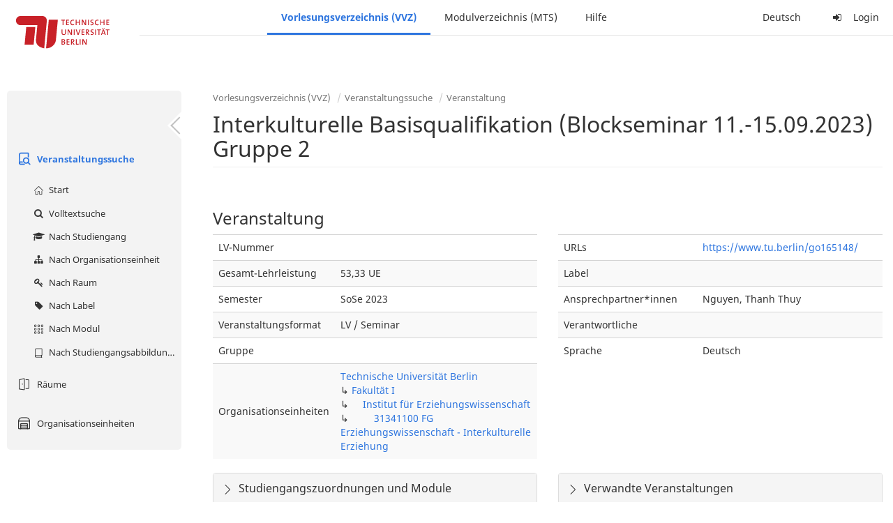

--- FILE ---
content_type: text/html;charset=utf-8
request_url: https://moseskonto.tu-berlin.de/moses/verzeichnis/veranstaltungen/veranstaltung.html?veranstaltung=110674
body_size: 9144
content:
<!DOCTYPE html>
<html xmlns="http://www.w3.org/1999/xhtml" lang="de"><head id="j_idt12">
        <meta charset="utf-8" />
        <meta http-equiv="Content-Type" content="text/html; charset=UTF-8" />
        <meta http-equiv="X-UA-Compatible" content="IE=edge" />

        <meta id="mosesMeta" data-server_url="https://moseskonto.tu-berlin.de/moses" />
        <script type="text/javascript">
            const { server_url } = document.getElementById("mosesMeta").dataset
            window.serverUrl = server_url /*_*/

            /*_*/
            window.getResourceRootPath = (match, idx, string) => {
                // replace '/@resource/' with:
                return window.serverUrl + "/javax.faces.resource/"
            }

            async function writeClipboard (elemSelector) {
                const elem = document.querySelector(elemSelector)
                if (!elem) {
                    console.error("element $(\"", elemSelector, "\") not found!", alert("⚠ Fehler"))
                } else if (await writeClipboardText(elem.value || elem.textContent)) !elem.select || elem.select()
            }

            async function writeClipboardText (text) {
                try {
                    await navigator.clipboard.writeText(text)
                    return true
                } catch (error) {
                    prompt("⚠ Fehler: Text konnte nicht kopiert werden!", text)
                    console.error("failed to write to clipboard!", error.message)
                }
            }
        </script>
        <noscript>
            <meta http-equiv="refresh" content="0;url=https://moseskonto.tu-berlin.de/moses/error/noscript.html" />
        </noscript><link type="text/css" rel="stylesheet" href="/moses/javax.faces.resource/theme.css.html;jsessionid=1WG1QkKI_KH1Nj_0D6w3ablDibPs3hsktACZo_Tx.moseskonto?ln=primefaces-bootstrap&amp;v=12.0.0&amp;e=12.0.0" /><link type="text/css" rel="stylesheet" href="/moses/javax.faces.resource/primeicons/primeicons.css.html;jsessionid=1WG1QkKI_KH1Nj_0D6w3ablDibPs3hsktACZo_Tx.moseskonto?ln=primefaces&amp;v=12.0.0&amp;e=12.0.0" /><script type="text/javascript" src="/moses/javax.faces.resource/jsf.js.html;jsessionid=1WG1QkKI_KH1Nj_0D6w3ablDibPs3hsktACZo_Tx.moseskonto?ln=javax.faces&amp;stage=Development"></script><script type="text/javascript" src="/moses/javax.faces.resource/omnifaces.js.html;jsessionid=1WG1QkKI_KH1Nj_0D6w3ablDibPs3hsktACZo_Tx.moseskonto?ln=omnifaces&amp;v=3.14.1"></script><link type="text/css" rel="stylesheet" href="/moses/javax.faces.resource/components.css.html;jsessionid=1WG1QkKI_KH1Nj_0D6w3ablDibPs3hsktACZo_Tx.moseskonto?ln=primefaces&amp;v=12.0.0&amp;e=12.0.0" /><script type="text/javascript" src="/moses/javax.faces.resource/jquery/jquery.js.html;jsessionid=1WG1QkKI_KH1Nj_0D6w3ablDibPs3hsktACZo_Tx.moseskonto?ln=primefaces&amp;v=12.0.0&amp;e=12.0.0"></script><script type="text/javascript" src="/moses/javax.faces.resource/jquery/jquery-plugins.js.html;jsessionid=1WG1QkKI_KH1Nj_0D6w3ablDibPs3hsktACZo_Tx.moseskonto?ln=primefaces&amp;v=12.0.0&amp;e=12.0.0"></script><script type="text/javascript" src="/moses/javax.faces.resource/core.js.html;jsessionid=1WG1QkKI_KH1Nj_0D6w3ablDibPs3hsktACZo_Tx.moseskonto?ln=primefaces&amp;v=12.0.0&amp;e=12.0.0"></script><script type="text/javascript" src="/moses/javax.faces.resource/components.js.html;jsessionid=1WG1QkKI_KH1Nj_0D6w3ablDibPs3hsktACZo_Tx.moseskonto?ln=primefaces&amp;v=12.0.0&amp;e=12.0.0"></script><link type="text/css" rel="stylesheet" href="/moses/javax.faces.resource/toggleswitch/toggleswitch.css.html;jsessionid=1WG1QkKI_KH1Nj_0D6w3ablDibPs3hsktACZo_Tx.moseskonto?ln=primefaces&amp;v=12.0.0&amp;e=12.0.0" /><script type="text/javascript" src="/moses/javax.faces.resource/toggleswitch/toggleswitch.js.html;jsessionid=1WG1QkKI_KH1Nj_0D6w3ablDibPs3hsktACZo_Tx.moseskonto?ln=primefaces&amp;v=12.0.0&amp;e=12.0.0"></script><script type="text/javascript" src="/moses/javax.faces.resource/touch/touchswipe.js.html;jsessionid=1WG1QkKI_KH1Nj_0D6w3ablDibPs3hsktACZo_Tx.moseskonto?ln=primefaces&amp;v=12.0.0&amp;e=12.0.0"></script><link type="text/css" rel="stylesheet" href="/moses/javax.faces.resource/texteditor/texteditor.css.html;jsessionid=1WG1QkKI_KH1Nj_0D6w3ablDibPs3hsktACZo_Tx.moseskonto?ln=primefaces&amp;v=12.0.0&amp;e=12.0.0" /><script type="text/javascript" src="/moses/javax.faces.resource/texteditor/texteditor.js.html;jsessionid=1WG1QkKI_KH1Nj_0D6w3ablDibPs3hsktACZo_Tx.moseskonto?ln=primefaces&amp;v=12.0.0&amp;e=12.0.0"></script><script type="text/javascript" src="/moses/javax.faces.resource/filedownload/filedownload.js.html;jsessionid=1WG1QkKI_KH1Nj_0D6w3ablDibPs3hsktACZo_Tx.moseskonto?ln=primefaces&amp;v=12.0.0&amp;e=12.0.0"></script><script type="text/javascript" src="/moses/javax.faces.resource/shared.js.html;jsessionid=1WG1QkKI_KH1Nj_0D6w3ablDibPs3hsktACZo_Tx.moseskonto?ln=dist"></script><script type="text/javascript" src="/moses/javax.faces.resource/style.js.html;jsessionid=1WG1QkKI_KH1Nj_0D6w3ablDibPs3hsktACZo_Tx.moseskonto?ln=dist"></script><script type="text/javascript" src="/moses/javax.faces.resource/main.js.html;jsessionid=1WG1QkKI_KH1Nj_0D6w3ablDibPs3hsktACZo_Tx.moseskonto?ln=dist"></script><script type="text/javascript" src="/moses/javax.faces.resource/bootstrap.min.js.html;jsessionid=1WG1QkKI_KH1Nj_0D6w3ablDibPs3hsktACZo_Tx.moseskonto?ln=js"></script><script type="text/javascript" src="/moses/javax.faces.resource/primefaces-locale.min.js.html;jsessionid=1WG1QkKI_KH1Nj_0D6w3ablDibPs3hsktACZo_Tx.moseskonto?ln=js"></script><script type="text/javascript" src="/moses/javax.faces.resource/html2pdf.min.js.html;jsessionid=1WG1QkKI_KH1Nj_0D6w3ablDibPs3hsktACZo_Tx.moseskonto?ln=js"></script><script type="text/javascript">if(window.PrimeFaces){PrimeFaces.settings.locale='de';PrimeFaces.settings.viewId='/verzeichnis/veranstaltungen/veranstaltung.xhtml';PrimeFaces.settings.contextPath='/moses';PrimeFaces.settings.cookiesSecure=false;PrimeFaces.settings.projectStage='Development';}</script>

    <title>Moses - 
        Interkulturelle Basisqualifikation (Blockseminar 11.-15.09.2023) Gruppe 2 (LV / Seminar)
    </title>

    
    <link rel="apple-touch-icon" href="/moses/docs/images/favicon/apple-touch-icon.png" sizes="180x180" />
    <link rel="icon" type="image/png" href="/moses/docs/images/favicon/favicon-32x32.png" sizes="32x32" />
    <link rel="icon" type="image/png" href="/moses/docs/images/favicon/favicon-16x16.png" sizes="16x16" />
    
    <link crossorigin="use-credentials" rel="manifest" href="/moses/docs/images/favicon/manifest.json" />
    <link rel="mask-icon" href="/moses/docs/images/favicon/safari-pinned-tab.svg" color="#5bbad5" />
    <link rel="shortcut icon" href="/moses/docs/images/favicon/favicon.ico" />
    <meta name="msapplication-config" content="/moses/docs/images/favicon/browserconfig.xml" />

    <meta name="theme-color" content="#2F76DF" />
        <meta name="viewport" content="width=device-width, initial-scale=1" /></head><body>

    <script>
        // Prevent Safari's bfcache:
        // Even-tough all imaginable http response headers that prevent caching are set, Safari still does not reload
        // the page when the browser's back button was used. These stale pages will then result in an immediate timeout
        // exception since Jakarta Faces has discarded the servlet already. The only way to prevent this is to
        // immediately reload the page.
        window.addEventListener("pageshow", function (event) {
            if (event.persisted) {
                window.location.reload()
            }
        })
    </script>
<form id="defaultMessageForm" name="defaultMessageForm" method="post" action="/moses/verzeichnis/veranstaltungen/veranstaltung.html;jsessionid=1WG1QkKI_KH1Nj_0D6w3ablDibPs3hsktACZo_Tx.moseskonto?jfwid=1WG1QkKI_KH1Nj_0D6w3ablDibPs3hsktACZo_Tx:0" enctype="application/x-www-form-urlencoded">
<input type="hidden" name="defaultMessageForm" value="defaultMessageForm" />
<div id="defaultMessageForm:defaultMessage">
        <div class="container moses-growl ">

        </div></div><input type="hidden" name="javax.faces.ViewState" id="j_id1:javax.faces.ViewState:0" value="17549295752185009:-3009576671368498597" autocomplete="off" /><input type="hidden" name="javax.faces.ClientWindow" id="j_id1:javax.faces.ClientWindow:0" value="1WG1QkKI_KH1Nj_0D6w3ablDibPs3hsktACZo_Tx:0" autocomplete="off" />
</form>
<form id="confirmDialogForm" name="confirmDialogForm" method="post" action="/moses/verzeichnis/veranstaltungen/veranstaltung.html;jsessionid=1WG1QkKI_KH1Nj_0D6w3ablDibPs3hsktACZo_Tx.moseskonto?jfwid=1WG1QkKI_KH1Nj_0D6w3ablDibPs3hsktACZo_Tx:0" enctype="application/x-www-form-urlencoded">
<input type="hidden" name="confirmDialogForm" value="confirmDialogForm" />
<div class="modal modal-confirm fade" tabindex="-1" role="dialog"><div class="modal-dialog"><div class="modal-content"><div class="modal-header"><button type="button" class="close" data-dismiss="modal" aria-label="Abbrechen"><span aria-hidden="aria-hidden" class="fa fa-fw fa-close"></span></button><h4 class="modal-title"><span class="modal-confirm-icon fa fa-fw fa-space fa-warning"></span><span class="modal-confirm-title">Bestätigung</span></h4></div><div class="modal-body"><p class="modal-confirm-message">Sind Sie sich sicher?</p></div><div class="modal-footer"><button type="button" class="btn btn-default modal-confirm-cancel" data-dismiss="modal"><span class="fa fa-space fa-times"></span><span>Abbrechen</span></button><button type="button" class="btn btn-danger modal-confirm-ok" data-dismiss="modal"><span class="fa fa-space fa-check"></span><span>OK</span></button></div></div></div></div><input type="hidden" name="javax.faces.ViewState" id="j_id1:javax.faces.ViewState:1" value="17549295752185009:-3009576671368498597" autocomplete="off" /><input type="hidden" name="javax.faces.ClientWindow" id="j_id1:javax.faces.ClientWindow:1" value="1WG1QkKI_KH1Nj_0D6w3ablDibPs3hsktACZo_Tx:0" autocomplete="off" />
</form>
<form id="popupNotificationForm" name="popupNotificationForm" method="post" action="/moses/verzeichnis/veranstaltungen/veranstaltung.html;jsessionid=1WG1QkKI_KH1Nj_0D6w3ablDibPs3hsktACZo_Tx.moseskonto?jfwid=1WG1QkKI_KH1Nj_0D6w3ablDibPs3hsktACZo_Tx:0" enctype="application/x-www-form-urlencoded">
<input type="hidden" name="popupNotificationForm" value="popupNotificationForm" />
<div id="popupNotificationForm:j_idt39" class="modal " aria-hidden="aria-hidden" tabindex="-1" role="dialog"><input id="popupNotificationForm:j_idt39_input" name="popupNotificationForm:j_idt39_input" hidden="true" value="ACCEPTED" onchange="Moses.Component.Modal.update('popupNotificationForm:j_idt39', event)" /><input id="popupNotificationForm:j_idt39_top" name="popupNotificationForm:j_idt39_top" hidden="true" value="" /><input id="popupNotificationForm:j_idt39_left" name="popupNotificationForm:j_idt39_left" hidden="true" value="" /><input id="popupNotificationForm:j_idt39_width" name="popupNotificationForm:j_idt39_width" hidden="true" value="" /><input id="popupNotificationForm:j_idt39_height" name="popupNotificationForm:j_idt39_height" hidden="true" value="" /><div class="modal-dialog modal-md"><div class="modal-content"><div class="modal-header"><button type="button" class="close btn" onclick="Moses.Component.Modal.decline('popupNotificationForm:j_idt39', event)" aria-label="Abbrechen"><span aria-hidden="aria-hidden" class="ic-close-big"></span></button><h4 class="modal-title"></h4></div><div class="modal-body"></div></div></div><script>Moses.Component.Modal.restore('popupNotificationForm:j_idt39', {'backdrop':'true','keyboard':true,'draggable':false,'dragged':false,'styleTop':'','styleLeft':'','resizable':false,'resized':false,'styleWidth':'','styleHeight':'','collapse':false,'show':false})</script></div><input type="hidden" name="javax.faces.ViewState" id="j_id1:javax.faces.ViewState:2" value="17549295752185009:-3009576671368498597" autocomplete="off" /><input type="hidden" name="javax.faces.ClientWindow" id="j_id1:javax.faces.ClientWindow:2" value="1WG1QkKI_KH1Nj_0D6w3ablDibPs3hsktACZo_Tx:0" autocomplete="off" />
</form>


    <div id="loading-indicator"></div>

    <header id="header">
        <a href="https://moseskonto.tu-berlin.de/moses/index.html" id="header-logo">
            <img src="/moses/docs/images/template/university-logo.svg" alt="Technische Universität Berlin Logo" />
        </a>

        <nav id="nav-top"></nav>
    </header>

    <div id="header-border"></div>


    <aside id="aside">
        <nav id="nav-aside"></nav>
    </aside>

    <main id="content" class="container-fluid"><div id="page-title" class="page-header">

            <ol class="breadcrumb">
                    <li><a href="https://moseskonto.tu-berlin.de/moses/verzeichnis/index.html">Vorlesungsverzeichnis (VVZ)</a>
                    </li>
                    <li><a href="https://moseskonto.tu-berlin.de/moses/verzeichnis/veranstaltungen/index.html">Veranstaltungssuche</a>
                    </li>
                    <li><a href=";jsessionid=1WG1QkKI_KH1Nj_0D6w3ablDibPs3hsktACZo_Tx.moseskonto#">Veranstaltung</a>
                    </li>
            </ol>

            <h1>
        Interkulturelle Basisqualifikation (Blockseminar 11.-15.09.2023) Gruppe 2
        <small></small>
            </h1></div>
<form id="main-form" name="main-form" method="post" action="/moses/verzeichnis/veranstaltungen/veranstaltung.html;jsessionid=1WG1QkKI_KH1Nj_0D6w3ablDibPs3hsktACZo_Tx.moseskonto?jfwid=1WG1QkKI_KH1Nj_0D6w3ablDibPs3hsktACZo_Tx:0" enctype="application/x-www-form-urlencoded">
<input type="hidden" name="main-form" value="main-form" />
<div id="main-form:j_idt63:view-base-raum-aendern-modal"></div><div id="main-form:j_idt63:view-base-dozierende-modal"></div><div id="main-form:j_idt63:view-base-delete-modal"></div><div id="main-form:j_idt63:view-base-kommentar-modal"></div><div id="main-form:j_idt63:view-base-buchung-lve-modal"></div><div id="main-form:j_idt63:view-base-buchung-notiz-modal"></div><div id="main-form:j_idt63:view-base-label-modal"></div><div id="main-form:j_idt63:view-base-curriculum-conflicts-modal"></div><div id="main-form:j_idt63:view-base-cal-export-modal"></div><div id="main-form:j_idt63:view-base-pvhinweis-modal"><div id="main-form:j_idt63:hinweis-modal:hinweis-modal" class="modal " tabindex="-1" role="dialog"><input id="main-form:j_idt63:hinweis-modal:hinweis-modal_input" name="main-form:j_idt63:hinweis-modal:hinweis-modal_input" hidden="true" onchange="Moses.Component.Modal.update('main-form:j_idt63:hinweis-modal:hinweis-modal', event)" /><input id="main-form:j_idt63:hinweis-modal:hinweis-modal_top" name="main-form:j_idt63:hinweis-modal:hinweis-modal_top" hidden="true" value="" /><input id="main-form:j_idt63:hinweis-modal:hinweis-modal_left" name="main-form:j_idt63:hinweis-modal:hinweis-modal_left" hidden="true" value="" /><input id="main-form:j_idt63:hinweis-modal:hinweis-modal_width" name="main-form:j_idt63:hinweis-modal:hinweis-modal_width" hidden="true" value="" /><input id="main-form:j_idt63:hinweis-modal:hinweis-modal_height" name="main-form:j_idt63:hinweis-modal:hinweis-modal_height" hidden="true" value="" /><div class="modal-dialog modal-fullscreen"><div class="modal-content"><div class="modal-header"><button type="button" class="close btn" onclick="Moses.Component.Modal.decline('main-form:j_idt63:hinweis-modal:hinweis-modal', event)" aria-label="Abbrechen"><span aria-hidden="aria-hidden" class="ic-close-big"></span></button><h4 class="modal-title">Wichtiger Hinweis zur Anmeldung</h4></div><div class="modal-body">

            <div class="form-group">Bitte beachten Sie: Einige der von Ihnen hinzugefügten Veranstaltungen sind Teil eines Platzvergabeverfahrens und daher teilnahmebeschränkt. Nachfolgend finden Sie eine Übersicht der betroffenen Veranstaltungen und der zugehörigen Wahlen:

                <div class="gutter-v-3"></div>

            </div></div><div class="modal-footer"><a id="main-form:j_idt63:hinweis-modal:j_idt5049" href="#" class="ui-commandlink ui-widget btn btn-default" onclick="PrimeFaces.ab({s:&quot;main-form:j_idt63:hinweis-modal:j_idt5049&quot;,f:&quot;main-form&quot;,p:&quot;main-form:j_idt63:hinweis-modal:j_idt5049&quot;,u:&quot;main-form&quot;,ps:true});return false;"><span class="ic-cancel-big ic-space-r"></span>OK
                </a><script id="main-form:j_idt63:hinweis-modal:j_idt5049_s" type="text/javascript">$(function(){PrimeFaces.cw("CommandLink","widget_main_form_j_idt63_hinweis_modal_j_idt5049",{id:"main-form:j_idt63:hinweis-modal:j_idt5049"});});</script></div></div></div><script>Moses.Component.Modal.restore('main-form:j_idt63:hinweis-modal:hinweis-modal', {'backdrop':'true','keyboard':true,'draggable':false,'dragged':false,'styleTop':'','styleLeft':'','resizable':false,'resized':false,'styleWidth':'','styleHeight':'','collapse':false,'show':false})</script></div></div>
        <div id="main-form:j_idt5051">

        </div>
            <div class="clearfix"></div>
        <div id="main-form:veranstaltung-infos">

            <h3>Veranstaltung</h3>
            <div class="row">
                <div class="col-md-6">

                    <div class="table-responsive">
                        <table class="table">
                            <tr>
                                <td>LV-Nummer</td>
                                <td></td>
                            </tr><tr>
                                <td>Gesamt-Lehrleistung</td>
                                <td>53,33 UE</td></tr>

                            <tr>
                                <td>Semester</td>
                                <td>SoSe 2023</td>
                            </tr>

                            <tr>
                                <td>Veranstaltungsformat</td>
                                <td>LV / Seminar</td>
                            </tr>

                            <tr>
                                <td>Gruppe</td>
                                <td></td>
                            </tr>

                            <tr>
                                <td>Organisationseinheiten</td>
                                <td>
                
                <a href="/moses/verzeichnis/veranstaltungen/organisationseinheit.html;jsessionid=1WG1QkKI_KH1Nj_0D6w3ablDibPs3hsktACZo_Tx.moseskonto?oe=927">
                        Technische Universität Berlin
                    </a>
                <br />
                ↳ 
                <a href="/moses/verzeichnis/veranstaltungen/organisationseinheit.html;jsessionid=1WG1QkKI_KH1Nj_0D6w3ablDibPs3hsktACZo_Tx.moseskonto?oe=1">
                        Fakultät I
                    </a>
                <br />
                ↳     
                <a href="/moses/verzeichnis/veranstaltungen/organisationseinheit.html;jsessionid=1WG1QkKI_KH1Nj_0D6w3ablDibPs3hsktACZo_Tx.moseskonto?oe=16">
                        Institut für Erziehungswissenschaft
                    </a>
                <br />
                ↳         
                <a href="/moses/verzeichnis/veranstaltungen/organisationseinheit.html;jsessionid=1WG1QkKI_KH1Nj_0D6w3ablDibPs3hsktACZo_Tx.moseskonto?oe=314">
                        31341100 FG Erziehungswissenschaft - Interkulturelle Erziehung
                    </a>
                <br />
                                </td>
                            </tr>
                        </table>
                    </div>
                </div>

                <div class="col-md-6">
                    <div class="table-responsive">
                        <table class="table"><tr>
                                <td>URLs</td>
                                <td class="text-ellipsis" title="https://www.tu.berlin/go165148/"><div id="main-form:veranstaltung-infos:j_idt5116" class="" style=""><span id="main-form:veranstaltung-infos:j_idt5116:0" class="" style="">
                                        <a href="https://www.tu.berlin/go165148/" target="_blank">https://www.tu.berlin/go165148/</a></span></div>
                                </td></tr><tr>
                                <td>Label</td>
                                <td>
                                </td></tr><tr>
                                <td>Ansprechpartner*innen</td>
                                <td class="text-ellipsis" title="Nguyen, Thanh Thuy"><div id="main-form:veranstaltung-infos:j_idt5126" class="" style=""><span id="main-form:veranstaltung-infos:j_idt5126:0" class="" style="">
                                        Nguyen, Thanh Thuy
                                    </span></div>
                                </td></tr><tr>
                                <td>Verantwortliche</td>
                                <td class="text-ellipsis"><div id="main-form:veranstaltung-infos:j_idt5131" class="" style=""></div>
                                </td></tr>

                            <tr>
                                <td>Sprache</td>
                                <td>Deutsch</td>
                            </tr>
                        </table>
                    </div>
                </div>
            </div><div class="row">
                <div class="col-md-6">

        <div id="main-form:veranstaltung-infos:j_idt5169" class="moses-collapsible-panel panel panel-default  collapsed"><input id="main-form:veranstaltung-infos:j_idt5169:state" type="text" name="main-form:veranstaltung-infos:j_idt5169:state" value="true" class="form-control" style="display: none;" />

            <div class="panel-heading" onclick="Moses.Component.Collapsible.toggle('main-form:veranstaltung-infos:j_idt5169', event, '', '', ''); return false;"><span class="panel-title">
                    Studiengangszuordnungen  und Module
                </span>
            </div>

        </div>
                </div>

                <div class="col-md-6">

        <div id="main-form:veranstaltung-infos:j_idt5214" class="moses-collapsible-panel panel panel-default  collapsed"><input id="main-form:veranstaltung-infos:j_idt5214:state" type="text" name="main-form:veranstaltung-infos:j_idt5214:state" value="true" class="form-control" style="display: none;" />

            <div class="panel-heading" onclick="Moses.Component.Collapsible.toggle('main-form:veranstaltung-infos:j_idt5214', event, '', '', ''); return false;"><span class="panel-title">
                    Verwandte Veranstaltungen
                </span>
            </div>

        </div>
                </div></div>

        </div>
            <div class="gutter-v-2"></div>
        <div id="main-form:bg-list">

            <h3>Termine (1)</h3>
                <div class="well well-sm">
        <div id="main-form:bg-list:j_idt5248:0:j_idt5250">

            <div class="row">
                <div class="col-sm-4">
                    <div class="form-group">
                        <label>Zeitraum</label><br />

                        Mo. 11.09 - Fr. 15.09.23, täglich, 09:00 - 17:00
                    </div>
                </div>

                <div class="col-sm-8">
                    <div class="form-group">
                        <label>Ort</label><br /><div id="main-form:bg-list:j_idt5248:0:j_idt5250:j_idt5257:j_idt5258" class="" style="display: inline;"><span id="main-form:bg-list:j_idt5248:0:j_idt5250:j_idt5257:j_idt5258:0" class="" style="">
            Charlottenburg
        </span></div>
            ,<div id="main-form:bg-list:j_idt5248:0:j_idt5250:j_idt5257:j_idt5262" class="" style="display: inline;"><span id="main-form:bg-list:j_idt5248:0:j_idt5250:j_idt5257:j_idt5262:0" class="" style="">
                FH 316
            </span></div>
                    </div>
                </div>
            </div>

            <div class="row">
                <div class="col-sm-4">
                    <div class="form-group">
                        <label>Organisationseinheit</label><br /><div id="main-form:bg-list:j_idt5248:0:j_idt5250:j_idt5290" class="" style="display: inline;"><span id="main-form:bg-list:j_idt5248:0:j_idt5250:j_idt5290:0" class="" style="">
                            31341100 FG Erziehungswissenschaft - Interkulturelle Erziehung
                        </span></div>
                    </div>
                </div><div class="col-sm-4">
                    <div class="form-group">
                        <label>Lehrleistung</label><br />
                        53,33 UE
                    </div></div>
            </div>

        </div><a id="main-form:bg-list:j_idt5248:0:j_idt5316" href="#" class="ui-commandlink ui-widget" onclick="PrimeFaces.ab({s:&quot;main-form:bg-list:j_idt5248:0:j_idt5316&quot;,f:&quot;main-form&quot;,u:&quot;main-form&quot;});return false;">   <span class="fa fam-uncollapse fa-space"></span>Einzeltermine ausklappen  
                    </a><script id="main-form:bg-list:j_idt5248:0:j_idt5316_s" type="text/javascript">$(function(){PrimeFaces.cw("CommandLink","widget_main_form_bg_list_j_idt5248_0_j_idt5316",{id:"main-form:bg-list:j_idt5248:0:j_idt5316"});});</script>
                </div>

        </div>
            <div class="gutter-v-2"></div>
        <div id="main-form:j_idt5532">

            <div id="calendar-point"><div id="main-form:j_idt5532:calendar-including-warnings"><div id="main-form:j_idt5532:calendar-including-filter"><div style="line-height: 41px;" class="pull-right"><span class="" id="main-form:j_idt5532:j_idt5546:j_idt5547" style="" data-toggle="popover" data-animation="true" data-container="body" data-delay="0" data-trigger="hover" data-placement="left" data-collision="null" data-hide-others="false" data-popover-class="tab-calendar-key-popover" data-popover-style=""><div class="title" style="display: none">Legende der Farbgebungen<div class="clearfix"></div></div><div class="content" style="display: none">
                <div class="row"><div class="col-md-6">
                        <div class="form-group">
                            <label>Lehrformat</label><br />
                            Jedes Format bekommt eine Farbe
                        </div></div><div class="col-md-6">
                        <div class="form-group">
                            <label>Campus</label><br />
                            Jeder Campus bekommt eine Farbe
                        </div></div>
                </div></div>
            <a><span class="fa fa-map-o fa-space"></span>Legende</a></span><script>Moses.Component.Popover.prepare('main-form:j_idt5532:j_idt5546:j_idt5547')</script></div><ul style="width: calc(100% - 90px);" class="nav nav-tabs"><li class="active"><a id="main-form:j_idt5532:j_idt5573" href="#" class="ui-commandlink ui-widget" onclick="PrimeFaces.ab({s:&quot;main-form:j_idt5532:j_idt5573&quot;,f:&quot;main-form&quot;,p:&quot;main-form:j_idt5532:j_idt5573&quot;,u:&quot;main-form:j_idt5532:calendar-including-filter&quot;});return false;">
                                        Semester
                                    </a><script id="main-form:j_idt5532:j_idt5573_s" type="text/javascript">$(function(){PrimeFaces.cw("CommandLink","widget_main_form_j_idt5532_j_idt5573",{id:"main-form:j_idt5532:j_idt5573"});});</script></li><li class=""><a id="main-form:j_idt5532:j_idt5576" href="#" class="ui-commandlink ui-widget" onclick="PrimeFaces.ab({s:&quot;main-form:j_idt5532:j_idt5576&quot;,f:&quot;main-form&quot;,p:&quot;main-form:j_idt5532:j_idt5576&quot;,u:&quot;main-form:j_idt5532:calendar-including-filter&quot;});return false;">
                                        Einzelne Woche
                                    </a><script id="main-form:j_idt5532:j_idt5576_s" type="text/javascript">$(function(){PrimeFaces.cw("CommandLink","widget_main_form_j_idt5532_j_idt5576",{id:"main-form:j_idt5532:j_idt5576"});});</script></li><li class=""><a id="main-form:j_idt5532:j_idt5579" href="#" class="ui-commandlink ui-widget" onclick="PrimeFaces.ab({s:&quot;main-form:j_idt5532:j_idt5579&quot;,f:&quot;main-form&quot;,p:&quot;main-form:j_idt5532:j_idt5579&quot;,u:&quot;main-form:j_idt5532:calendar-including-filter&quot;});return false;">
                                        Einzelner Tag
                                    </a><script id="main-form:j_idt5532:j_idt5579_s" type="text/javascript">$(function(){PrimeFaces.cw("CommandLink","widget_main_form_j_idt5532_j_idt5579",{id:"main-form:j_idt5532:j_idt5579"});});</script></li><li class=""><a id="main-form:j_idt5532:j_idt5582" href="#" class="ui-commandlink ui-widget" onclick="PrimeFaces.ab({s:&quot;main-form:j_idt5532:j_idt5582&quot;,f:&quot;main-form&quot;,p:&quot;main-form:j_idt5532:j_idt5582&quot;,u:&quot;main-form:j_idt5532:calendar-including-filter&quot;});return false;">
                                        Benutzerdefinierter Zeitraum
                                    </a><script id="main-form:j_idt5532:j_idt5582_s" type="text/javascript">$(function(){PrimeFaces.cw("CommandLink","widget_main_form_j_idt5532_j_idt5582",{id:"main-form:j_idt5532:j_idt5582"});});</script></li><li class=""><a id="main-form:j_idt5532:j_idt5585" href="#" class="ui-commandlink ui-widget" onclick="PrimeFaces.ab({s:&quot;main-form:j_idt5532:j_idt5585&quot;,f:&quot;main-form&quot;,p:&quot;main-form:j_idt5532:j_idt5585&quot;,u:&quot;main-form:j_idt5532:calendar-including-filter&quot;});return false;">
                                        Alle Wochen
                                    </a><script id="main-form:j_idt5532:j_idt5585_s" type="text/javascript">$(function(){PrimeFaces.cw("CommandLink","widget_main_form_j_idt5532_j_idt5585",{id:"main-form:j_idt5532:j_idt5585"});});</script></li></ul>

                            <div class="clearfix"></div><div class="gutter-v-2"></div>

                            
                            <div class="tab-calendar-settings-well">

        <div id="main-form:j_idt5532:j_idt5628" class="moses-collapsible tab-calendar-settings-collapsible collapsed"><input id="main-form:j_idt5532:j_idt5628:state" type="hidden" name="main-form:j_idt5532:j_idt5628:state" value="true" />

            <div class="moses-collapsible-header" onclick="Moses.Component.Collapsible.toggle('main-form:j_idt5532:j_idt5628', event, '', '', ''); return false;">
                Kalenderoptionen
                
            </div>

        </div>
                            </div><div id="main-form:j_idt5532:calendar" class="tab-calendar-calendar"><div id="main-form:j_idt5532:week-calendar-component" class="moses-calendar-wrapper" data-testid="week-calendar"><div class="moses-calendar week-calendar-component ruled moses-calendar-5" style=""><div class="moses-calendar-timeline"><div class="moses-calendar-timeline-header"></div><div class="moses-calendar-timeline-body" style="height: 400.000000px;"><div class="moses-calendar-timeline-marker" style="line-height: 0;position: relative;top: calc(0.000000px + 0.0em)">08:00</div><div class="moses-calendar-timeline-marker" style="line-height: 0;position: relative;top: calc(40.000000px + 0.0em)">09:00</div><div class="moses-calendar-timeline-marker" style="line-height: 0;position: relative;top: calc(80.000000px + 0.0em)">10:00</div><div class="moses-calendar-timeline-marker" style="line-height: 0;position: relative;top: calc(120.000000px + 0.0em)">11:00</div><div class="moses-calendar-timeline-marker" style="line-height: 0;position: relative;top: calc(160.000000px + 0.0em)">12:00</div><div class="moses-calendar-timeline-marker" style="line-height: 0;position: relative;top: calc(200.000000px + 0.0em)">13:00</div><div class="moses-calendar-timeline-marker" style="line-height: 0;position: relative;top: calc(240.000000px + 0.0em)">14:00</div><div class="moses-calendar-timeline-marker" style="line-height: 0;position: relative;top: calc(280.000000px + 0.0em)">15:00</div><div class="moses-calendar-timeline-marker" style="line-height: 0;position: relative;top: calc(320.000000px + 0.0em)">16:00</div><div class="moses-calendar-timeline-marker" style="line-height: 0;position: relative;top: calc(360.000000px + 0.0em)">17:00</div></div></div><div class="moses-calendar-days"><input name="main-form:j_idt5532:week-calendar-component_scroll_left" type="hidden" value="0.0" /><div id="main-form:j_idt5532:week-calendar-component:0:-1" class="moses-calendar-day" style="width: 20.000000%;"><div class="moses-calendar-day-header">
                                        
                                        Mo.
                                    </div><div class="moses-calendar-day-body" style="background-size: auto 40px !important;height: 400.000000px;"><div class="moses-calendar-day-body-inner"><div id="main-form:j_idt5532:week-calendar-component:0:0" class="moses-calendar-event-wrapper" style="width: 100.000000%;height: 320.000000px;top: 40.000000px;left: 0.000000%;"><div id="main-form:j_idt5532:week-calendar-component:0:0:event" data-testid="tab-calendar-week-event" class="moses-calendar-event ellipsis                                             purple"><span class="popover-anchor" id="main-form:j_idt5532:week-calendar-component:0:0:out-termin:out-termin-dto-popover" style="display: block; width: 100%; height: 100%;" data-toggle="popover" data-animation="false" data-container="body" data-delay="0" data-trigger="hover" data-placement="top" data-collision="fit" data-hide-others="false" data-popover-class="termin-popover hidden-xs" data-popover-style=""><div class="title" style="display: none">Interkulturelle Basisqualifikation (Blockseminar 11.-15.09.2023) Gruppe 2 (LV / Seminar)<div class="clearfix"></div></div><div class="content" style="display: none"><div class="row"><div class="col-sm-6"><div class="form-group"><label>LV-Nummer</label><br/>-</div></div><div class="col-sm-6"><div class="form-group"><label>Format</label><br/>Seminar</div></div></div><div class="row"><div class="col-sm-6"><div class="form-group"><label>Sprache</label><br/>Deutsch</div></div></div><div class="row"></div><div class="form-group"><label>Zusatzinformationen</label><br/><p>Das Seminar ist offen für alle Bachelor- und Masterstudiengänge der TU Berlin.</p>
<p>Weitere Informationen erhalten Sie hier: <a href="https://www.tu.berlin/go165148/">https://www.tu.berlin/go165148/</a></p></div><div class="form-group"><label>Organisationseinheiten</label><br/>31341100 FG Erziehungswissenschaft - Interkulturelle Erziehung</div><div class="row"></div><div class="row"><div class="col-sm-6"><div class="form-group"><label>Datum/Uhrzeit</label><br/>Mo. 11.09 - Fr. 15.09.23, täglich, 09:00 - 17:00</div></div><div class="col-sm-6"><div class="form-group"><label>Anzahl Termine</label><br/>5</div></div><div class="col-sm-6"><div class="form-group"><label>Ort</label><br/>Charlottenburg, FH 316</div></div></div><div class="row"><div class="col-sm-6"><div class="form-group"><label>Vor-/Nachbereitungsdauer</label><br/>0min/0min</div></div></div><div class="row"></div></div><a class="ellipsis" href="https://moseskonto.tu-berlin.de/moses/verzeichnis/veranstaltungen/veranstaltung.html?veranstaltung=110674" data-testid="veranstaltung-name">Interkulturelle Basisqualifikation (Blockseminar 11.-15.09.2023) Gruppe 2</a><br/><small class="ellipsis" data-testid="ort">Charlottenburg, <a href="https://moseskonto.tu-berlin.de/moses/verzeichnis/veranstaltungen/raum.html?semester=70&amp;szenario=null&amp;location=raumgruppe386&amp;dateforweek=2023-09-11&amp;search=true">FH 316</a></small><br/>

            <div class="bot-right"><div style="display: inline-block;" class="dropdown"><a id="main-form:j_idt5532:week-calendar-component:0:0:out-termin:out-termin-dropdown" class="dropdown-toggle  " style="" title="" role="button" data-toggle="dropdown" data-dropdown-position-my="right top" data-dropdown-position-at="right bottom" aria-haspopup="true" aria-expanded="false" data-dropdown-onshow="Moses.Component.TabCalendar.onDropdownShow()" data-dropdown-onhidden="Moses.Component.TabCalendar.onDropdownHidden()">
                        <span class="caret" data-html2canvas-ignore="true"></span></a><ul id="main-form:j_idt5532:week-calendar-component:0:0:out-termin:out-termin-dropdown_menu" class="dropdown-menu  " style="" aria-labelledby="main-form:j_idt5532:week-calendar-component:0:0:out-termin:out-termin-dropdown"><li title="Übersicht nach..." class="dropdown-header  " style=" ">Übersicht nach...</li><li title="OE “31341100 FG Erziehungswissenschaft - Interkulturelle Erziehung”" class="  " style=" "><a onclick="Moses.Component.DropdownMenu.click(event, 'main-form:j_idt5532:week-calendar-component:0:0:out-termin:out-termin-dropdown')" href="https://moseskonto.tu-berlin.de/moses/verzeichnis/veranstaltungen/organisationseinheit.html?semester=70&amp;oe=314&amp;search=true&amp;calendarTab=SEMESTER&amp;dateforweek=2023-09-11" target="_blank" class=""><span class="fa fa-fw fa-space fam-oe"></span>OE “31341100 FG Erziehungswissenschaft - Interkulturelle Erziehung”</a></li><li title="Raum “FH 316”" class="  " style=" "><a onclick="Moses.Component.DropdownMenu.click(event, 'main-form:j_idt5532:week-calendar-component:0:0:out-termin:out-termin-dropdown')" href="https://moseskonto.tu-berlin.de/moses/verzeichnis/veranstaltungen/raum.html?semester=70&amp;location=raumgruppe386&amp;calendarTab=SEMESTER&amp;dateforweek=2023-09-11" target="_blank" class=""><span class="fa fa-fw fa-space fam-raum"></span>Raum “FH 316”</a></li><script>Moses.Component.DropdownMenu.prepare('main-form:j_idt5532:week-calendar-component:0:0:out-termin:out-termin-dropdown')</script></ul></div>
            </div></span><script>Moses.Component.Popover.prepare('main-form:j_idt5532:week-calendar-component:0:0:out-termin:out-termin-dto-popover')</script></div></div></div></div></div><div id="main-form:j_idt5532:week-calendar-component:1:-1" class="moses-calendar-day" style="width: 20.000000%;"><div class="moses-calendar-day-header">
                                        
                                        Di.
                                    </div><div class="moses-calendar-day-body" style="background-size: auto 40px !important;height: 400.000000px;"><div class="moses-calendar-day-body-inner"><div id="main-form:j_idt5532:week-calendar-component:1:1" class="moses-calendar-event-wrapper" style="width: 100.000000%;height: 320.000000px;top: 40.000000px;left: 0.000000%;"><div id="main-form:j_idt5532:week-calendar-component:1:1:event" data-testid="tab-calendar-week-event" class="moses-calendar-event ellipsis                                             purple"><span class="popover-anchor" id="main-form:j_idt5532:week-calendar-component:1:1:out-termin:out-termin-dto-popover" style="display: block; width: 100%; height: 100%;" data-toggle="popover" data-animation="false" data-container="body" data-delay="0" data-trigger="hover" data-placement="top" data-collision="fit" data-hide-others="false" data-popover-class="termin-popover hidden-xs" data-popover-style=""><div class="title" style="display: none">Interkulturelle Basisqualifikation (Blockseminar 11.-15.09.2023) Gruppe 2 (LV / Seminar)<div class="clearfix"></div></div><div class="content" style="display: none"><div class="row"><div class="col-sm-6"><div class="form-group"><label>LV-Nummer</label><br/>-</div></div><div class="col-sm-6"><div class="form-group"><label>Format</label><br/>Seminar</div></div></div><div class="row"><div class="col-sm-6"><div class="form-group"><label>Sprache</label><br/>Deutsch</div></div></div><div class="row"></div><div class="form-group"><label>Zusatzinformationen</label><br/><p>Das Seminar ist offen für alle Bachelor- und Masterstudiengänge der TU Berlin.</p>
<p>Weitere Informationen erhalten Sie hier: <a href="https://www.tu.berlin/go165148/">https://www.tu.berlin/go165148/</a></p></div><div class="form-group"><label>Organisationseinheiten</label><br/>31341100 FG Erziehungswissenschaft - Interkulturelle Erziehung</div><div class="row"></div><div class="row"><div class="col-sm-6"><div class="form-group"><label>Datum/Uhrzeit</label><br/>Mo. 11.09 - Fr. 15.09.23, täglich, 09:00 - 17:00</div></div><div class="col-sm-6"><div class="form-group"><label>Anzahl Termine</label><br/>5</div></div><div class="col-sm-6"><div class="form-group"><label>Ort</label><br/>Charlottenburg, FH 316</div></div></div><div class="row"><div class="col-sm-6"><div class="form-group"><label>Vor-/Nachbereitungsdauer</label><br/>0min/0min</div></div></div><div class="row"></div></div><a class="ellipsis" href="https://moseskonto.tu-berlin.de/moses/verzeichnis/veranstaltungen/veranstaltung.html?veranstaltung=110674" data-testid="veranstaltung-name">Interkulturelle Basisqualifikation (Blockseminar 11.-15.09.2023) Gruppe 2</a><br/><small class="ellipsis" data-testid="ort">Charlottenburg, <a href="https://moseskonto.tu-berlin.de/moses/verzeichnis/veranstaltungen/raum.html?semester=70&amp;szenario=null&amp;location=raumgruppe386&amp;dateforweek=2023-09-11&amp;search=true">FH 316</a></small><br/>

            <div class="bot-right"><div style="display: inline-block;" class="dropdown"><a id="main-form:j_idt5532:week-calendar-component:1:1:out-termin:out-termin-dropdown" class="dropdown-toggle  " style="" title="" role="button" data-toggle="dropdown" data-dropdown-position-my="right top" data-dropdown-position-at="right bottom" aria-haspopup="true" aria-expanded="false" data-dropdown-onshow="Moses.Component.TabCalendar.onDropdownShow()" data-dropdown-onhidden="Moses.Component.TabCalendar.onDropdownHidden()">
                        <span class="caret" data-html2canvas-ignore="true"></span></a><ul id="main-form:j_idt5532:week-calendar-component:1:1:out-termin:out-termin-dropdown_menu" class="dropdown-menu  " style="" aria-labelledby="main-form:j_idt5532:week-calendar-component:1:1:out-termin:out-termin-dropdown"><li title="Übersicht nach..." class="dropdown-header  " style=" ">Übersicht nach...</li><li title="OE “31341100 FG Erziehungswissenschaft - Interkulturelle Erziehung”" class="  " style=" "><a onclick="Moses.Component.DropdownMenu.click(event, 'main-form:j_idt5532:week-calendar-component:1:1:out-termin:out-termin-dropdown')" href="https://moseskonto.tu-berlin.de/moses/verzeichnis/veranstaltungen/organisationseinheit.html?semester=70&amp;oe=314&amp;search=true&amp;calendarTab=SEMESTER&amp;dateforweek=2023-09-11" target="_blank" class=""><span class="fa fa-fw fa-space fam-oe"></span>OE “31341100 FG Erziehungswissenschaft - Interkulturelle Erziehung”</a></li><li title="Raum “FH 316”" class="  " style=" "><a onclick="Moses.Component.DropdownMenu.click(event, 'main-form:j_idt5532:week-calendar-component:1:1:out-termin:out-termin-dropdown')" href="https://moseskonto.tu-berlin.de/moses/verzeichnis/veranstaltungen/raum.html?semester=70&amp;location=raumgruppe386&amp;calendarTab=SEMESTER&amp;dateforweek=2023-09-11" target="_blank" class=""><span class="fa fa-fw fa-space fam-raum"></span>Raum “FH 316”</a></li><script>Moses.Component.DropdownMenu.prepare('main-form:j_idt5532:week-calendar-component:1:1:out-termin:out-termin-dropdown')</script></ul></div>
            </div></span><script>Moses.Component.Popover.prepare('main-form:j_idt5532:week-calendar-component:1:1:out-termin:out-termin-dto-popover')</script></div></div></div></div></div><div id="main-form:j_idt5532:week-calendar-component:2:-1" class="moses-calendar-day" style="width: 20.000000%;"><div class="moses-calendar-day-header">
                                        
                                        Mi.
                                    </div><div class="moses-calendar-day-body" style="background-size: auto 40px !important;height: 400.000000px;"><div class="moses-calendar-day-body-inner"><div id="main-form:j_idt5532:week-calendar-component:2:2" class="moses-calendar-event-wrapper" style="width: 100.000000%;height: 320.000000px;top: 40.000000px;left: 0.000000%;"><div id="main-form:j_idt5532:week-calendar-component:2:2:event" data-testid="tab-calendar-week-event" class="moses-calendar-event ellipsis                                             purple"><span class="popover-anchor" id="main-form:j_idt5532:week-calendar-component:2:2:out-termin:out-termin-dto-popover" style="display: block; width: 100%; height: 100%;" data-toggle="popover" data-animation="false" data-container="body" data-delay="0" data-trigger="hover" data-placement="top" data-collision="fit" data-hide-others="false" data-popover-class="termin-popover hidden-xs" data-popover-style=""><div class="title" style="display: none">Interkulturelle Basisqualifikation (Blockseminar 11.-15.09.2023) Gruppe 2 (LV / Seminar)<div class="clearfix"></div></div><div class="content" style="display: none"><div class="row"><div class="col-sm-6"><div class="form-group"><label>LV-Nummer</label><br/>-</div></div><div class="col-sm-6"><div class="form-group"><label>Format</label><br/>Seminar</div></div></div><div class="row"><div class="col-sm-6"><div class="form-group"><label>Sprache</label><br/>Deutsch</div></div></div><div class="row"></div><div class="form-group"><label>Zusatzinformationen</label><br/><p>Das Seminar ist offen für alle Bachelor- und Masterstudiengänge der TU Berlin.</p>
<p>Weitere Informationen erhalten Sie hier: <a href="https://www.tu.berlin/go165148/">https://www.tu.berlin/go165148/</a></p></div><div class="form-group"><label>Organisationseinheiten</label><br/>31341100 FG Erziehungswissenschaft - Interkulturelle Erziehung</div><div class="row"></div><div class="row"><div class="col-sm-6"><div class="form-group"><label>Datum/Uhrzeit</label><br/>Mo. 11.09 - Fr. 15.09.23, täglich, 09:00 - 17:00</div></div><div class="col-sm-6"><div class="form-group"><label>Anzahl Termine</label><br/>5</div></div><div class="col-sm-6"><div class="form-group"><label>Ort</label><br/>Charlottenburg, FH 316</div></div></div><div class="row"><div class="col-sm-6"><div class="form-group"><label>Vor-/Nachbereitungsdauer</label><br/>0min/0min</div></div></div><div class="row"></div></div><a class="ellipsis" href="https://moseskonto.tu-berlin.de/moses/verzeichnis/veranstaltungen/veranstaltung.html?veranstaltung=110674" data-testid="veranstaltung-name">Interkulturelle Basisqualifikation (Blockseminar 11.-15.09.2023) Gruppe 2</a><br/><small class="ellipsis" data-testid="ort">Charlottenburg, <a href="https://moseskonto.tu-berlin.de/moses/verzeichnis/veranstaltungen/raum.html?semester=70&amp;szenario=null&amp;location=raumgruppe386&amp;dateforweek=2023-09-11&amp;search=true">FH 316</a></small><br/>

            <div class="bot-right"><div style="display: inline-block;" class="dropdown"><a id="main-form:j_idt5532:week-calendar-component:2:2:out-termin:out-termin-dropdown" class="dropdown-toggle  " style="" title="" role="button" data-toggle="dropdown" data-dropdown-position-my="right top" data-dropdown-position-at="right bottom" aria-haspopup="true" aria-expanded="false" data-dropdown-onshow="Moses.Component.TabCalendar.onDropdownShow()" data-dropdown-onhidden="Moses.Component.TabCalendar.onDropdownHidden()">
                        <span class="caret" data-html2canvas-ignore="true"></span></a><ul id="main-form:j_idt5532:week-calendar-component:2:2:out-termin:out-termin-dropdown_menu" class="dropdown-menu  " style="" aria-labelledby="main-form:j_idt5532:week-calendar-component:2:2:out-termin:out-termin-dropdown"><li title="Übersicht nach..." class="dropdown-header  " style=" ">Übersicht nach...</li><li title="OE “31341100 FG Erziehungswissenschaft - Interkulturelle Erziehung”" class="  " style=" "><a onclick="Moses.Component.DropdownMenu.click(event, 'main-form:j_idt5532:week-calendar-component:2:2:out-termin:out-termin-dropdown')" href="https://moseskonto.tu-berlin.de/moses/verzeichnis/veranstaltungen/organisationseinheit.html?semester=70&amp;oe=314&amp;search=true&amp;calendarTab=SEMESTER&amp;dateforweek=2023-09-11" target="_blank" class=""><span class="fa fa-fw fa-space fam-oe"></span>OE “31341100 FG Erziehungswissenschaft - Interkulturelle Erziehung”</a></li><li title="Raum “FH 316”" class="  " style=" "><a onclick="Moses.Component.DropdownMenu.click(event, 'main-form:j_idt5532:week-calendar-component:2:2:out-termin:out-termin-dropdown')" href="https://moseskonto.tu-berlin.de/moses/verzeichnis/veranstaltungen/raum.html?semester=70&amp;location=raumgruppe386&amp;calendarTab=SEMESTER&amp;dateforweek=2023-09-11" target="_blank" class=""><span class="fa fa-fw fa-space fam-raum"></span>Raum “FH 316”</a></li><script>Moses.Component.DropdownMenu.prepare('main-form:j_idt5532:week-calendar-component:2:2:out-termin:out-termin-dropdown')</script></ul></div>
            </div></span><script>Moses.Component.Popover.prepare('main-form:j_idt5532:week-calendar-component:2:2:out-termin:out-termin-dto-popover')</script></div></div></div></div></div><div id="main-form:j_idt5532:week-calendar-component:3:-1" class="moses-calendar-day" style="width: 20.000000%;"><div class="moses-calendar-day-header">
                                        
                                        Do.
                                    </div><div class="moses-calendar-day-body" style="background-size: auto 40px !important;height: 400.000000px;"><div class="moses-calendar-day-body-inner"><div id="main-form:j_idt5532:week-calendar-component:3:3" class="moses-calendar-event-wrapper" style="width: 100.000000%;height: 320.000000px;top: 40.000000px;left: 0.000000%;"><div id="main-form:j_idt5532:week-calendar-component:3:3:event" data-testid="tab-calendar-week-event" class="moses-calendar-event ellipsis                                             purple"><span class="popover-anchor" id="main-form:j_idt5532:week-calendar-component:3:3:out-termin:out-termin-dto-popover" style="display: block; width: 100%; height: 100%;" data-toggle="popover" data-animation="false" data-container="body" data-delay="0" data-trigger="hover" data-placement="top" data-collision="fit" data-hide-others="false" data-popover-class="termin-popover hidden-xs" data-popover-style=""><div class="title" style="display: none">Interkulturelle Basisqualifikation (Blockseminar 11.-15.09.2023) Gruppe 2 (LV / Seminar)<div class="clearfix"></div></div><div class="content" style="display: none"><div class="row"><div class="col-sm-6"><div class="form-group"><label>LV-Nummer</label><br/>-</div></div><div class="col-sm-6"><div class="form-group"><label>Format</label><br/>Seminar</div></div></div><div class="row"><div class="col-sm-6"><div class="form-group"><label>Sprache</label><br/>Deutsch</div></div></div><div class="row"></div><div class="form-group"><label>Zusatzinformationen</label><br/><p>Das Seminar ist offen für alle Bachelor- und Masterstudiengänge der TU Berlin.</p>
<p>Weitere Informationen erhalten Sie hier: <a href="https://www.tu.berlin/go165148/">https://www.tu.berlin/go165148/</a></p></div><div class="form-group"><label>Organisationseinheiten</label><br/>31341100 FG Erziehungswissenschaft - Interkulturelle Erziehung</div><div class="row"></div><div class="row"><div class="col-sm-6"><div class="form-group"><label>Datum/Uhrzeit</label><br/>Mo. 11.09 - Fr. 15.09.23, täglich, 09:00 - 17:00</div></div><div class="col-sm-6"><div class="form-group"><label>Anzahl Termine</label><br/>5</div></div><div class="col-sm-6"><div class="form-group"><label>Ort</label><br/>Charlottenburg, FH 316</div></div></div><div class="row"><div class="col-sm-6"><div class="form-group"><label>Vor-/Nachbereitungsdauer</label><br/>0min/0min</div></div></div><div class="row"></div></div><a class="ellipsis" href="https://moseskonto.tu-berlin.de/moses/verzeichnis/veranstaltungen/veranstaltung.html?veranstaltung=110674" data-testid="veranstaltung-name">Interkulturelle Basisqualifikation (Blockseminar 11.-15.09.2023) Gruppe 2</a><br/><small class="ellipsis" data-testid="ort">Charlottenburg, <a href="https://moseskonto.tu-berlin.de/moses/verzeichnis/veranstaltungen/raum.html?semester=70&amp;szenario=null&amp;location=raumgruppe386&amp;dateforweek=2023-09-11&amp;search=true">FH 316</a></small><br/>

            <div class="bot-right"><div style="display: inline-block;" class="dropdown"><a id="main-form:j_idt5532:week-calendar-component:3:3:out-termin:out-termin-dropdown" class="dropdown-toggle  " style="" title="" role="button" data-toggle="dropdown" data-dropdown-position-my="right top" data-dropdown-position-at="right bottom" aria-haspopup="true" aria-expanded="false" data-dropdown-onshow="Moses.Component.TabCalendar.onDropdownShow()" data-dropdown-onhidden="Moses.Component.TabCalendar.onDropdownHidden()">
                        <span class="caret" data-html2canvas-ignore="true"></span></a><ul id="main-form:j_idt5532:week-calendar-component:3:3:out-termin:out-termin-dropdown_menu" class="dropdown-menu  " style="" aria-labelledby="main-form:j_idt5532:week-calendar-component:3:3:out-termin:out-termin-dropdown"><li title="Übersicht nach..." class="dropdown-header  " style=" ">Übersicht nach...</li><li title="OE “31341100 FG Erziehungswissenschaft - Interkulturelle Erziehung”" class="  " style=" "><a onclick="Moses.Component.DropdownMenu.click(event, 'main-form:j_idt5532:week-calendar-component:3:3:out-termin:out-termin-dropdown')" href="https://moseskonto.tu-berlin.de/moses/verzeichnis/veranstaltungen/organisationseinheit.html?semester=70&amp;oe=314&amp;search=true&amp;calendarTab=SEMESTER&amp;dateforweek=2023-09-11" target="_blank" class=""><span class="fa fa-fw fa-space fam-oe"></span>OE “31341100 FG Erziehungswissenschaft - Interkulturelle Erziehung”</a></li><li title="Raum “FH 316”" class="  " style=" "><a onclick="Moses.Component.DropdownMenu.click(event, 'main-form:j_idt5532:week-calendar-component:3:3:out-termin:out-termin-dropdown')" href="https://moseskonto.tu-berlin.de/moses/verzeichnis/veranstaltungen/raum.html?semester=70&amp;location=raumgruppe386&amp;calendarTab=SEMESTER&amp;dateforweek=2023-09-11" target="_blank" class=""><span class="fa fa-fw fa-space fam-raum"></span>Raum “FH 316”</a></li><script>Moses.Component.DropdownMenu.prepare('main-form:j_idt5532:week-calendar-component:3:3:out-termin:out-termin-dropdown')</script></ul></div>
            </div></span><script>Moses.Component.Popover.prepare('main-form:j_idt5532:week-calendar-component:3:3:out-termin:out-termin-dto-popover')</script></div></div></div></div></div><div id="main-form:j_idt5532:week-calendar-component:4:-1" class="moses-calendar-day" style="width: 20.000000%;"><div class="moses-calendar-day-header">
                                        
                                        Fr.
                                    </div><div class="moses-calendar-day-body" style="background-size: auto 40px !important;height: 400.000000px;"><div class="moses-calendar-day-body-inner"><div id="main-form:j_idt5532:week-calendar-component:4:4" class="moses-calendar-event-wrapper" style="width: 100.000000%;height: 320.000000px;top: 40.000000px;left: 0.000000%;"><div id="main-form:j_idt5532:week-calendar-component:4:4:event" data-testid="tab-calendar-week-event" class="moses-calendar-event ellipsis                                             purple"><span class="popover-anchor" id="main-form:j_idt5532:week-calendar-component:4:4:out-termin:out-termin-dto-popover" style="display: block; width: 100%; height: 100%;" data-toggle="popover" data-animation="false" data-container="body" data-delay="0" data-trigger="hover" data-placement="top" data-collision="fit" data-hide-others="false" data-popover-class="termin-popover hidden-xs" data-popover-style=""><div class="title" style="display: none">Interkulturelle Basisqualifikation (Blockseminar 11.-15.09.2023) Gruppe 2 (LV / Seminar)<div class="clearfix"></div></div><div class="content" style="display: none"><div class="row"><div class="col-sm-6"><div class="form-group"><label>LV-Nummer</label><br/>-</div></div><div class="col-sm-6"><div class="form-group"><label>Format</label><br/>Seminar</div></div></div><div class="row"><div class="col-sm-6"><div class="form-group"><label>Sprache</label><br/>Deutsch</div></div></div><div class="row"></div><div class="form-group"><label>Zusatzinformationen</label><br/><p>Das Seminar ist offen für alle Bachelor- und Masterstudiengänge der TU Berlin.</p>
<p>Weitere Informationen erhalten Sie hier: <a href="https://www.tu.berlin/go165148/">https://www.tu.berlin/go165148/</a></p></div><div class="form-group"><label>Organisationseinheiten</label><br/>31341100 FG Erziehungswissenschaft - Interkulturelle Erziehung</div><div class="row"></div><div class="row"><div class="col-sm-6"><div class="form-group"><label>Datum/Uhrzeit</label><br/>Mo. 11.09 - Fr. 15.09.23, täglich, 09:00 - 17:00</div></div><div class="col-sm-6"><div class="form-group"><label>Anzahl Termine</label><br/>5</div></div><div class="col-sm-6"><div class="form-group"><label>Ort</label><br/>Charlottenburg, FH 316</div></div></div><div class="row"><div class="col-sm-6"><div class="form-group"><label>Vor-/Nachbereitungsdauer</label><br/>0min/0min</div></div></div><div class="row"></div></div><a class="ellipsis" href="https://moseskonto.tu-berlin.de/moses/verzeichnis/veranstaltungen/veranstaltung.html?veranstaltung=110674" data-testid="veranstaltung-name">Interkulturelle Basisqualifikation (Blockseminar 11.-15.09.2023) Gruppe 2</a><br/><small class="ellipsis" data-testid="ort">Charlottenburg, <a href="https://moseskonto.tu-berlin.de/moses/verzeichnis/veranstaltungen/raum.html?semester=70&amp;szenario=null&amp;location=raumgruppe386&amp;dateforweek=2023-09-11&amp;search=true">FH 316</a></small><br/>

            <div class="bot-right"><div style="display: inline-block;" class="dropdown"><a id="main-form:j_idt5532:week-calendar-component:4:4:out-termin:out-termin-dropdown" class="dropdown-toggle  " style="" title="" role="button" data-toggle="dropdown" data-dropdown-position-my="right top" data-dropdown-position-at="right bottom" aria-haspopup="true" aria-expanded="false" data-dropdown-onshow="Moses.Component.TabCalendar.onDropdownShow()" data-dropdown-onhidden="Moses.Component.TabCalendar.onDropdownHidden()">
                        <span class="caret" data-html2canvas-ignore="true"></span></a><ul id="main-form:j_idt5532:week-calendar-component:4:4:out-termin:out-termin-dropdown_menu" class="dropdown-menu  " style="" aria-labelledby="main-form:j_idt5532:week-calendar-component:4:4:out-termin:out-termin-dropdown"><li title="Übersicht nach..." class="dropdown-header  " style=" ">Übersicht nach...</li><li title="OE “31341100 FG Erziehungswissenschaft - Interkulturelle Erziehung”" class="  " style=" "><a onclick="Moses.Component.DropdownMenu.click(event, 'main-form:j_idt5532:week-calendar-component:4:4:out-termin:out-termin-dropdown')" href="https://moseskonto.tu-berlin.de/moses/verzeichnis/veranstaltungen/organisationseinheit.html?semester=70&amp;oe=314&amp;search=true&amp;calendarTab=SEMESTER&amp;dateforweek=2023-09-11" target="_blank" class=""><span class="fa fa-fw fa-space fam-oe"></span>OE “31341100 FG Erziehungswissenschaft - Interkulturelle Erziehung”</a></li><li title="Raum “FH 316”" class="  " style=" "><a onclick="Moses.Component.DropdownMenu.click(event, 'main-form:j_idt5532:week-calendar-component:4:4:out-termin:out-termin-dropdown')" href="https://moseskonto.tu-berlin.de/moses/verzeichnis/veranstaltungen/raum.html?semester=70&amp;location=raumgruppe386&amp;calendarTab=SEMESTER&amp;dateforweek=2023-09-11" target="_blank" class=""><span class="fa fa-fw fa-space fam-raum"></span>Raum “FH 316”</a></li><script>Moses.Component.DropdownMenu.prepare('main-form:j_idt5532:week-calendar-component:4:4:out-termin:out-termin-dropdown')</script></ul></div>
            </div></span><script>Moses.Component.Popover.prepare('main-form:j_idt5532:week-calendar-component:4:4:out-termin:out-termin-dto-popover')</script></div></div></div></div></div></div></div><script>Moses.Component.Calendar.restore('main-form:j_idt5532:week-calendar-component')</script></div></div><div id="main-form:j_idt5532:calendar-buttons-bottom" class="form-inline">
                                <div class="row">
                                    <div class="col-md-3"><div class="btn-toolbar">
                                            <a class="dropdown-toggle btn btn-default" data-toggle="dropdown"><span class="ic ic-download ic-space-r"></span> Kalender exportieren <span class="caret"></span>
                                            </a>
                                            <ul class="dropdown-menu">
                                                <li><a id="main-form:j_idt5532:j_idt5712" href="#" class="ui-commandlink ui-widget" onclick="PrimeFaces.ab({s:&quot;main-form:j_idt5532:j_idt5712&quot;,f:&quot;main-form&quot;,p:&quot;main-form:j_idt5532:calendar-buttons-bottom&quot;,u:&quot;main-form:j_idt5532:calendar-buttons-bottom&quot;,onco:function(xhr,status,args,data){printPdf('main-form:j_idt5532:week-calendar-component', 'Stundenplan für &quot;Interkulturelle Basisqualifikation (Blockseminar 11.-15.09.2023) Gruppe 2 (LV / Seminar)&quot;', 'SoSe 2023', 'false');}});return false;"><span class="ic ic-pdf ic-space-r"></span> Kalender als PDF exportieren
                                                    </a><script id="main-form:j_idt5532:j_idt5712_s" type="text/javascript">$(function(){PrimeFaces.cw("CommandLink","widget_main_form_j_idt5532_j_idt5712",{id:"main-form:j_idt5532:j_idt5712"});});</script>
                                                </li>
                                                <li><a id="main-form:j_idt5532:j_idt5717" href="#" class="ui-commandlink ui-widget" onclick="PrimeFaces.ab({s:&quot;main-form:j_idt5532:j_idt5717&quot;,f:&quot;main-form&quot;,u:&quot;main-form:j_idt63:view-base-cal-export-modal main-form:j_idt5532:calendar-buttons-bottom&quot;});return false;" title="Die XLS-Datei lässt sich mit MS Excel, Libre Office Calc und vielen weiteren Tabellenkalkulationen öffnen"><span class="ic ic-excel ic-space-r"></span> Kalender als Excel-Datei exportieren
                                                    </a><script id="main-form:j_idt5532:j_idt5717_s" type="text/javascript">$(function(){PrimeFaces.cw("CommandLink","widget_main_form_j_idt5532_j_idt5717",{id:"main-form:j_idt5532:j_idt5717"});});</script>
                                                </li>
                                            </ul></div>
                                    </div>

                                    <div class="col-md-9">
                                        <div class="btn-toolbar pull-right">
                                        </div>
                                    </div>
                                </div></div>
                            <div class="clearfix"></div></div><div id="main-form:j_idt5532:pinning-modal-wrapper"><div id="main-form:j_idt5532:pinning-modal" class="modal  draggable dragged collapsible resizable" aria-hidden="aria-hidden" tabindex="-1" role="dialog"><input id="main-form:j_idt5532:pinning-modal_input" name="main-form:j_idt5532:pinning-modal_input" hidden="true" value="DECLINED" onchange="Moses.Component.Modal.update('main-form:j_idt5532:pinning-modal', event)" /><input id="main-form:j_idt5532:pinning-modal_top" name="main-form:j_idt5532:pinning-modal_top" hidden="true" value="40px" /><input id="main-form:j_idt5532:pinning-modal_left" name="main-form:j_idt5532:pinning-modal_left" hidden="true" value="20px" /><input id="main-form:j_idt5532:pinning-modal_width" name="main-form:j_idt5532:pinning-modal_width" hidden="true" value="" /><input id="main-form:j_idt5532:pinning-modal_height" name="main-form:j_idt5532:pinning-modal_height" hidden="true" value="" /><div class="modal-dialog modal-md"><div class="modal-content"><div class="modal-header"><button type="button" class="close btn" onclick="Moses.Component.Modal.decline('main-form:j_idt5532:pinning-modal', event)" aria-label="Abbrechen"><span aria-hidden="aria-hidden" class="ic-close-big"></span></button><button type="button" class="close but" onclick="Moses.Component.Modal.collapse('main-form:j_idt5532:pinning-modal', event)" aria-label="Einklappen"><span aria-hidden="aria-hidden" class="fa fa-fw fa-minus"></span></button><h4 class="modal-title"></h4></div><div class="modal-body"></div></div></div><script>Moses.Component.Modal.restore('main-form:j_idt5532:pinning-modal', {'backdrop':'true','keyboard':true,'draggable':true,'dragged':true,'styleTop':'40px','styleLeft':'20px','resizable':true,'resized':false,'styleWidth':'','styleHeight':'','collapse':false,'show':false})</script></div></div></div>
            </div>
        </div>

        <script type="text/javascript">
            function printPdf (calendarId, title, subtitle, a3) {
                var element = document.getElementById(calendarId);

                var a3bool = (a3 === 'true');
                var format = a3bool ? 'a3' : 'a4';
                var width = a3bool ? 1550 : 1060;
                var margintop = a3bool ? 40 : 40;
                var titlesize = a3bool ? 18 : 12;
                var subtitlesize = a3bool ? 18 : 12;
                var titlevmargin = a3bool ? 20 : 20;
                var subtitlevmargin = a3bool ? 38 : 38;
                var titlemaxwidth = a3bool ? 380 : 270;

                margintop += (title.length / 130) * 5;
                subtitlevmargin += (title.length / 130) * 5;

                var opt = {
                    filename: 'stundenplan.pdf',
                    image: {type: 'jpeg', quality: 0.95},
                    html2canvas: {
                        scale: 2,
                        scrollX: 0, scrollY: 0,
                        width: width
                    },
                    margin: [margintop, 10, 10, 10],
                    jsPDF: {
                        unit: 'mm',
                        format: format, orientation: 'l',
                        hotfixes: ['px_scaling']
                    }
                };
                html2pdf().set(opt).from(element).toPdf().get('pdf').then(function (pdf) {
                    pdf.setPage(1);
                    pdf.setFontSize(titlesize);
                    pdf.text(title, 10, titlevmargin, {maxWidth: titlemaxwidth});
                    pdf.setFontSize(subtitlesize);
                    pdf.setTextColor(150);
                    pdf.text(subtitle, 10, subtitlevmargin, {maxWidth: titlemaxwidth});
                }).save();
            }
        </script>
            <div class="gutter-v2"></div><div>
                <hr />
                <div class="bemerkung"><p>Das Seminar ist offen für alle Bachelor- und Masterstudiengänge der TU Berlin.</p>
<p>Weitere Informationen erhalten Sie hier: <a href="https://www.tu.berlin/go165148/">https://www.tu.berlin/go165148/</a></p>
                </div></div><input type="hidden" name="javax.faces.ViewState" id="j_id1:javax.faces.ViewState:3" value="17549295752185009:-3009576671368498597" autocomplete="off" /><input type="hidden" name="javax.faces.ClientWindow" id="j_id1:javax.faces.ClientWindow:3" value="1WG1QkKI_KH1Nj_0D6w3ablDibPs3hsktACZo_Tx:0" autocomplete="off" />
</form>
    </main>

    <footer id="status">
        <a href="http://www.innocampus.tu-berlin.de" target="_blank" class="status-item">
            <img src="/moses/docs/images/template/operator-logo.png" alt="Logo von innoCampus" title="Moses wird betrieben durch innoCampus" />
        </a>

        <div class="status-item hidden-xs">
            Version 6.06.226 (Realm 6.4.3)<br /> 
        </div>

        <div class="status-item justify-right">

            <a href="http://www.tu.berlin/footer/impressum/" target="_blank"> Impressum </a> / <a href="/moses/credits.html"> Credits </a>
        </div>
    </footer>

    <nav id="nav-bottom"></nav>


    <script>
        function ajaxStart () {
            const indicator = document.getElementById("loading-indicator")
            if (indicator) {
                indicator.classList.add("loading")
            }
        }

        function ajaxComplete () {
            const indicator = document.getElementById("loading-indicator")
            if (indicator) {
                indicator.classList.remove("loading")
            }
        }
    </script><div id="j_idt5746"></div><script id="j_idt5746_s" type="text/javascript">$(function(){PrimeFaces.cw("AjaxStatus","widget_j_idt5746",{id:"j_idt5746",delay:0,start:function(){ajaxStart();},complete:function(){ajaxComplete();}});});</script><script type="text/javascript" src="/moses/javax.faces.resource/nav.js.html;jsessionid=1WG1QkKI_KH1Nj_0D6w3ablDibPs3hsktACZo_Tx.moseskonto?ln=dist"></script><script type="text/javascript">OmniFaces.Unload.init('02d93fde-a0f9-4486-95e0-32b59542d13c')</script></body>
</html>